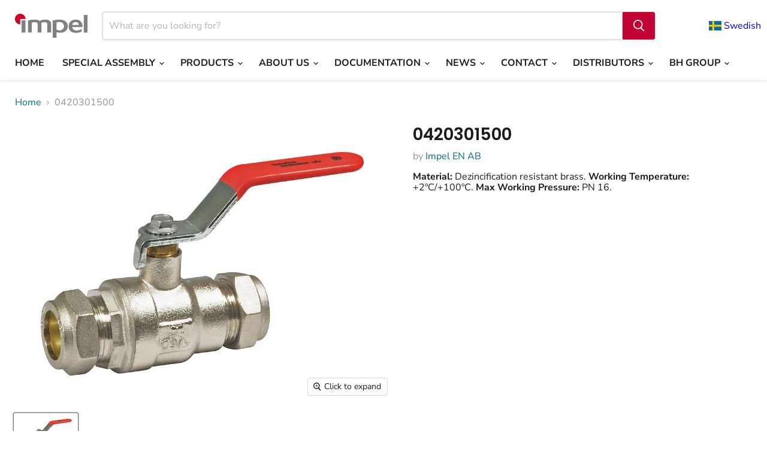

--- FILE ---
content_type: text/html; charset=utf-8
request_url: https://impelhydronics.com/collections/all/products/0420301500?view=recently-viewed
body_size: 1398
content:










  









<div
  class="productgrid--item  imagestyle--natural        product-recently-viewed-card    show-actions--mobile"
  data-product-item
  data-product-quickshop-url="/products/0420301500"
  
    data-recently-viewed-card
  
>
  <div class="productitem" data-product-item-content>
    
    
    
    

    

    

    <div class="productitem__container">
      <div class="product-recently-viewed-card-time" data-product-handle="0420301500">
      <button
        class="product-recently-viewed-card-remove"
        aria-label="close"
        data-remove-recently-viewed
      >
        


                                                                        <svg class="icon-remove "    aria-hidden="true"    focusable="false"    role="presentation"    xmlns="http://www.w3.org/2000/svg" width="10" height="10" viewBox="0 0 10 10" xmlns="http://www.w3.org/2000/svg">      <path fill="currentColor" d="M6.08785659,5 L9.77469752,1.31315906 L8.68684094,0.225302476 L5,3.91214341 L1.31315906,0.225302476 L0.225302476,1.31315906 L3.91214341,5 L0.225302476,8.68684094 L1.31315906,9.77469752 L5,6.08785659 L8.68684094,9.77469752 L9.77469752,8.68684094 L6.08785659,5 Z"></path>    </svg>                                              

      </button>
    </div>

      <div class="productitem__image-container">
        <a
          class="productitem--image-link"
          href="/products/0420301500"
          tabindex="-1"
          data-product-page-link
        >
          <figure
            class="productitem--image"
            data-product-item-image
            
              style="--product-grid-item-image-aspect-ratio: 1.3639526791927628;"
            
          >
            
              
              

  
    <noscript data-rimg-noscript>
      <img
        
          src="//impelhydronics.com/cdn/shop/files/0420302200-vvs_441b5dfb-bc34-49fa-9602-eb90a3d9951a_512x376.jpg?v=1717415303"
        

        alt="0420302200-vvs"
        data-rimg="noscript"
        srcset="//impelhydronics.com/cdn/shop/files/0420302200-vvs_441b5dfb-bc34-49fa-9602-eb90a3d9951a_512x376.jpg?v=1717415303 1x, //impelhydronics.com/cdn/shop/files/0420302200-vvs_441b5dfb-bc34-49fa-9602-eb90a3d9951a_1024x752.jpg?v=1717415303 2x, //impelhydronics.com/cdn/shop/files/0420302200-vvs_441b5dfb-bc34-49fa-9602-eb90a3d9951a_1536x1128.jpg?v=1717415303 3x, //impelhydronics.com/cdn/shop/files/0420302200-vvs_441b5dfb-bc34-49fa-9602-eb90a3d9951a_1956x1436.jpg?v=1717415303 3.82x"
        class="productitem--image-primary"
        
        
      >
    </noscript>
  

  <img
    
      src="//impelhydronics.com/cdn/shop/files/0420302200-vvs_441b5dfb-bc34-49fa-9602-eb90a3d9951a_512x376.jpg?v=1717415303"
    
    alt="0420302200-vvs"

    
      data-rimg="lazy"
      data-rimg-scale="1"
      data-rimg-template="//impelhydronics.com/cdn/shop/files/0420302200-vvs_441b5dfb-bc34-49fa-9602-eb90a3d9951a_{size}.jpg?v=1717415303"
      data-rimg-max="1960x1437"
      data-rimg-crop="false"
      
      srcset="data:image/svg+xml;utf8,<svg%20xmlns='http://www.w3.org/2000/svg'%20width='512'%20height='376'></svg>"
    

    class="productitem--image-primary"
    
    
  >



  <div data-rimg-canvas></div>


            

            


























<span class="productitem__badge productitem__badge--soldout">
    Sold out
  </span>

            <span class="visually-hidden">0420301500</span>
          </figure>
        </a>
      </div><div class="productitem--info">
        
          
        

        

        <h2 class="productitem--title">
          <a href="/products/0420301500" data-product-page-link>
            0420301500
          </a>
        </h2>

        
          
            <span class="productitem--vendor">
              <a href="/collections/vendors?q=Impel%20EN%20AB" title="Impel EN AB">Impel EN AB</a>
            </span>
          
        

        
          






























<div class="price productitem__price ">
  
    <div
      class="price__compare-at "
      data-price-compare-container
    >

      
        <span class="money price__original" data-price-original></span>
      
    </div>


    
      
      <div class="price__compare-at--hidden" data-compare-price-range-hidden>
        
          <span class="visually-hidden">Original price</span>
          <span class="money price__compare-at--min" data-price-compare-min>
            0 kr
          </span>
          -
          <span class="visually-hidden">Original price</span>
          <span class="money price__compare-at--max" data-price-compare-max>
            0 kr
          </span>
        
      </div>
      <div class="price__compare-at--hidden" data-compare-price-hidden>
        <span class="visually-hidden">Original price</span>
        <span class="money price__compare-at--single" data-price-compare>
          
        </span>
      </div>
    
  

  <div class="price__current  " data-price-container>

    

    
      
      
      <span class="money" data-price>
        0 kr
      </span>
    
    
  </div>

  
    
    <div class="price__current--hidden" data-current-price-range-hidden>
      
        <span class="money price__current--min" data-price-min>0 kr</span>
        -
        <span class="money price__current--max" data-price-max>0 kr</span>
      
    </div>
    <div class="price__current--hidden" data-current-price-hidden>
      <span class="visually-hidden">Current price</span>
      <span class="money" data-price>
        0 kr
      </span>
    </div>
  

  
    
    
    
    

    <div
      class="
        productitem__unit-price
        hidden
      "
      data-unit-price
    >
      <span class="productitem__total-quantity" data-total-quantity></span> | <span class="productitem__unit-price--amount money" data-unit-price-amount></span> / <span class="productitem__unit-price--measure" data-unit-price-measure></span>
    </div>
  

  
</div>


        

        
          
            <div class="productitem__stock-level">
              







<div class="product-stock-level-wrapper" >
  
    <span class="
  product-stock-level
  product-stock-level--none
  
">
      

      <span class="product-stock-level__text">
        
        <div class="product-stock-level__badge-text">
          
  
    
      Out of stock
    
  

        </div>
      </span>
    </span>
  
</div>

            </div>
          

          
            
          
        

        
          <div class="productitem--description">
            <p></p>

            
          </div>
        
      </div>

      
    </div>
  </div>

  
</div>
